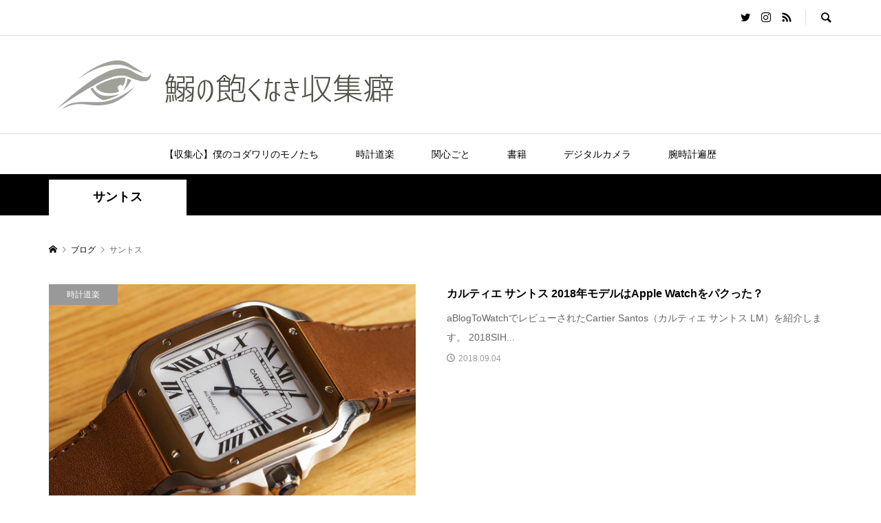

--- FILE ---
content_type: text/html; charset=utf-8
request_url: https://www.google.com/recaptcha/api2/aframe
body_size: 267
content:
<!DOCTYPE HTML><html><head><meta http-equiv="content-type" content="text/html; charset=UTF-8"></head><body><script nonce="BOhGmEua1IkYTV2wodMDTg">/** Anti-fraud and anti-abuse applications only. See google.com/recaptcha */ try{var clients={'sodar':'https://pagead2.googlesyndication.com/pagead/sodar?'};window.addEventListener("message",function(a){try{if(a.source===window.parent){var b=JSON.parse(a.data);var c=clients[b['id']];if(c){var d=document.createElement('img');d.src=c+b['params']+'&rc='+(localStorage.getItem("rc::a")?sessionStorage.getItem("rc::b"):"");window.document.body.appendChild(d);sessionStorage.setItem("rc::e",parseInt(sessionStorage.getItem("rc::e")||0)+1);localStorage.setItem("rc::h",'1768547348281');}}}catch(b){}});window.parent.postMessage("_grecaptcha_ready", "*");}catch(b){}</script></body></html>